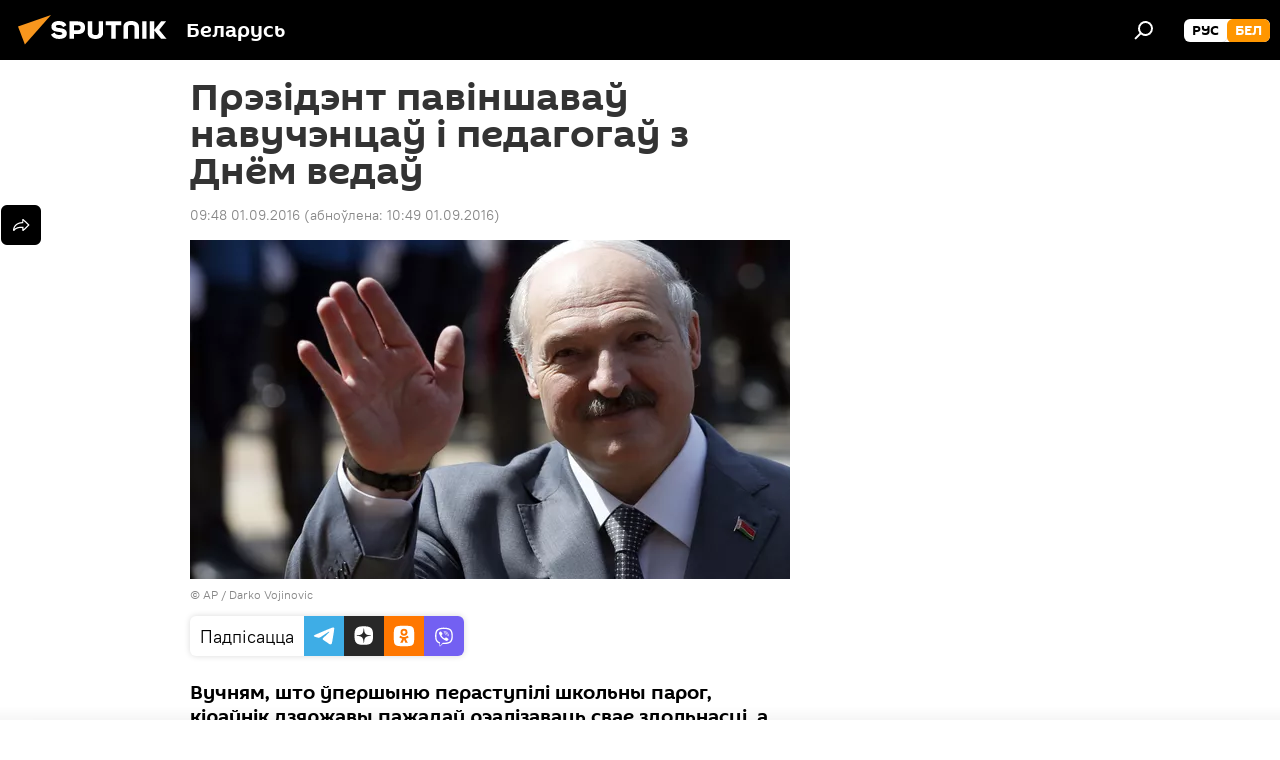

--- FILE ---
content_type: text/html; charset=utf-8
request_url: https://bel.sputnik.by/20160901/1024989606.html
body_size: 19144
content:
<!DOCTYPE html><html lang="ru" data-lang="blr" data-charset="" dir="ltr"><head prefix="og: http://ogp.me/ns# fb: http://ogp.me/ns/fb# article: http://ogp.me/ns/article#"><title>Прэзідэнт павіншаваў навучэнцаў і педагогаў з Днём ведаў - 01.09.2016, Sputnik Беларусь</title><meta name="description" content="Вучням, што ўпершыню пераступілі школьны парог, кіраўнік дзяржавы пажадаў рэалізаваць свае здольнасці, а педагогам – дапамагчы ў гэтым сваім выхаванцам. 01.09.2016, Sputnik Беларусь"><meta name="keywords" content="у беларусі, навіны , грамадства, галоўнае, белавежская пушча, аляксандр лукашэнка"><meta http-equiv="X-UA-Compatible" content="IE=edge,chrome=1"><meta http-equiv="Content-Type" content="text/html; charset=utf-8"><meta name="robots" content="index, follow, max-image-preview:large"><meta name="viewport" content="width=device-width, initial-scale=1.0, maximum-scale=1.0, user-scalable=yes"><meta name="HandheldFriendly" content="true"><meta name="MobileOptimzied" content="width"><meta name="referrer" content="always"><meta name="format-detection" content="telephone=no"><meta name="format-detection" content="address=no"><link rel="alternate" type="application/rss+xml" href="https://bel.sputnik.by/export/rss2/archive/index.xml"><link rel="canonical" href="https://bel.sputnik.by/20160901/1024989606.html"><link rel="preload" as="image" href="https://cdnn11.img.sputnik.by/img/102476/15/1024761592_0:250:3000:1947_600x0_80_0_0_5cccda3e88a9ecb71bfa5afa2b967937.jpg.webp"><link rel="preconnect" href="https://cdnn11.img.sputnik.by/images/"><link rel="dns-prefetch" href="https://cdnn11.img.sputnik.by/images/"><link rel="alternate" hreflang="ru" href="https://bel.sputnik.by/20160901/1024989606.html"><link rel="alternate" hreflang="x-default" href="https://bel.sputnik.by/20160901/1024989606.html"><link rel="apple-touch-icon" sizes="57x57" href="https://cdnn11.img.sputnik.by/i/favicon/favicon-57x57.png"><link rel="apple-touch-icon" sizes="60x60" href="https://cdnn11.img.sputnik.by/i/favicon/favicon-60x60.png"><link rel="apple-touch-icon" sizes="72x72" href="https://cdnn11.img.sputnik.by/i/favicon/favicon-72x72.png"><link rel="apple-touch-icon" sizes="76x76" href="https://cdnn11.img.sputnik.by/i/favicon/favicon-76x76.png"><link rel="apple-touch-icon" sizes="114x114" href="https://cdnn11.img.sputnik.by/i/favicon/favicon-114x114.png"><link rel="apple-touch-icon" sizes="120x120" href="https://cdnn11.img.sputnik.by/i/favicon/favicon-120x120.png"><link rel="apple-touch-icon" sizes="144x144" href="https://cdnn11.img.sputnik.by/i/favicon/favicon-144x144.png"><link rel="apple-touch-icon" sizes="152x152" href="https://cdnn11.img.sputnik.by/i/favicon/favicon-152x152.png"><link rel="apple-touch-icon" sizes="180x180" href="https://cdnn11.img.sputnik.by/i/favicon/favicon-180x180.png"><link rel="icon" type="image/png" sizes="192x192" href="https://cdnn11.img.sputnik.by/i/favicon/favicon-192x192.png"><link rel="icon" type="image/png" sizes="32x32" href="https://cdnn11.img.sputnik.by/i/favicon/favicon-32x32.png"><link rel="icon" type="image/png" sizes="96x96" href="https://cdnn11.img.sputnik.by/i/favicon/favicon-96x96.png"><link rel="icon" type="image/png" sizes="16x16" href="https://cdnn11.img.sputnik.by/i/favicon/favicon-16x16.png"><link rel="manifest" href="/project_data/manifest.json?4"><meta name="msapplication-TileColor" content="#F4F4F4"><meta name="msapplication-TileImage" content="https://cdnn11.img.sputnik.by/i/favicon/favicon-144x144.png"><meta name="theme-color" content="#F4F4F4"><link rel="shortcut icon" href="https://cdnn11.img.sputnik.by/i/favicon/favicon.ico"><meta property="fb:app_id" content="1762456267404629"><meta name="analytics:lang" content="blr"><meta name="analytics:title" content="Прэзідэнт павіншаваў навучэнцаў і педагогаў з Днём ведаў - 01.09.2016, Sputnik Беларусь"><meta name="analytics:keyw" content="country, news, society, main, geo_Belavezhskaja_pushcha, person_Aljaksandr_Lukashehnka, keyword_Adukadyjjnyja_stanovy, keyword_Sjarehdnjaja_adukacyja"><meta name="analytics:rubric" content=""><meta name="analytics:tags" content="У Беларусі, Навіны, Грамадства, Галоўнае, Белавежская пушча, Аляксандр Лукашэнка, Адукадыйныя ўстановы, Сярэдняя адукацыя"><meta name="analytics:site_domain" content="bel.sputnik.by"><meta name="analytics:article_id" content="1024989606"><meta name="analytics:url" content="https://bel.sputnik.by/20160901/1024989606.html"><meta name="analytics:p_ts" content="1472712480"><meta name="analytics:author" content="Sputnik Беларусь"><meta name="analytics:isscroll" content="0"><meta property="og:url" content="https://bel.sputnik.by/20160901/1024989606.html"><meta property="og:title" content="Прэзідэнт павіншаваў навучэнцаў і педагогаў з Днём ведаў"><meta property="og:description" content="Вучням, што ўпершыню пераступілі школьны парог, кіраўнік дзяржавы пажадаў рэалізаваць свае здольнасці, а педагогам – дапамагчы ў гэтым сваім выхаванцам."><meta property="og:type" content="article"><meta property="og:site_name" content="Sputnik Беларусь"><meta property="og:locale" content="ru_BY"><meta property="og:image" content="https://cdnn11.img.sputnik.by/img/102476/15/1024761592_0:250:3000:1947_2072x0_60_0_0_a95725feb0a70632d4a602cc70a5d429.jpg.webp"><meta name="relap-image" content="https://cdnn11.img.sputnik.by/i/logo/logo-social.png"><meta name="twitter:card" content="summary_large_image"><meta name="twitter:image" content="https://cdnn11.img.sputnik.by/img/102476/15/1024761592_0:250:3000:1947_2072x0_60_0_0_a95725feb0a70632d4a602cc70a5d429.jpg.webp"><meta property="article:published_time" content="20160901T0948+0300"><meta property="article:modified_time" content="20160901T1049+0300"><meta property="article:author" content="Sputnik Беларусь"><link rel="author" href="https://bel.sputnik.by"><meta property="article:section" content="Навіны"><meta property="article:tag" content="У Беларусі"><meta property="article:tag" content="Навіны "><meta property="article:tag" content="Грамадства"><meta property="article:tag" content="Галоўнае"><meta property="article:tag" content="Белавежская пушча"><meta property="article:tag" content="Аляксандр Лукашэнка"><meta name="relap-entity-id" content="1024989606"><link rel="preload" as="style" onload="this.onload=null;this.rel='stylesheet'" type="text/css" href="https://cdnn11.img.sputnik.by/css/libs/fonts.min.css?911eb65935"><link rel="stylesheet" type="text/css" href="https://cdnn11.img.sputnik.by/css/common.min.css?9149894256"><link rel="stylesheet" type="text/css" href="https://cdnn11.img.sputnik.by/css/article.min.css?913fe17605"><script src="https://cdnn11.img.sputnik.by/min/js/dist/head.js?9c9052ef3"></script><script data-iub-purposes="1">var _paq = _paq || []; (function() {var stackDomain = window.location.hostname.split('.').reverse();var domain = stackDomain[1] + '.' + stackDomain[0];_paq.push(['setCDNMask', new RegExp('cdn(\\w+).img.'+domain)]); _paq.push(['setSiteId', 'sputnik_by']); _paq.push(['trackPageView']); _paq.push(['enableLinkTracking']); var d=document, g=d.createElement('script'), s=d.getElementsByTagName('script')[0]; g.type='text/javascript'; g.defer=true; g.async=true; g.src='//a.sputniknews.com/js/sputnik.js'; s.parentNode.insertBefore(g,s); } )();</script><script type="text/javascript" src="https://cdnn11.img.sputnik.by/min/js/libs/banners/adfx.loader.bind.js?98d724fe2"></script><script>
                (window.yaContextCb = window.yaContextCb || []).push(() => {
                    replaceOriginalAdFoxMethods();
                    window.Ya.adfoxCode.hbCallbacks = window.Ya.adfoxCode.hbCallbacks || [];
                })
            </script><!--В <head> сайта один раз добавьте код загрузчика-->
<script>window.yaContextCb = window.yaContextCb || []</script>
<script src="https://yandex.ru/ads/system/context.js" async></script>
<script>var endlessScrollFirst = 1024989606; var endlessScrollUrl = '/services/article/infinity/'; var endlessScrollAlgorithm = ''; var endlessScrollQueue = [1039510950, 1103892235, 1103891478, 1103890922, 1103889959, 1103881927, 1103879822, 1103878693, 1103875874, 1103874374, 1103872379, 1103871787, 1103868103, 1103867687, 1103863731];</script><script>var endlessScrollFirst = 1024989606; var endlessScrollUrl = '/services/article/infinity/'; var endlessScrollAlgorithm = ''; var endlessScrollQueue = [1039510950, 1103892235, 1103891478, 1103890922, 1103889959, 1103881927, 1103879822, 1103878693, 1103875874, 1103874374, 1103872379, 1103871787, 1103868103, 1103867687, 1103863731];</script></head><body id="body" data-ab="a" data-emoji="0" class="site_by m-page-article ">
            
                <!-- Yandex.Metrika counter -->
                <script type="text/javascript" >
                (function(m,e,t,r,i,k,a){m[i]=m[i]||function(){(m[i].a=m[i].a||[]).push(arguments)};
                m[i].l=1*new Date();
                for (var j = 0; j < document.scripts.length; j++) {if (document.scripts[j].src === r) { return; }}
                k=e.createElement(t),a=e.getElementsByTagName(t)[0],k.async=1,k.src=r,a.parentNode.insertBefore(k,a)})
                (window, document, "script", "https://mc.yandex.ru/metrika/tag.js", "ym");

                ym(26338833, "init", {
                        clickmap:true,
                        trackLinks:true,
                        accurateTrackBounce:true,
                        webvisor:true
                });
                </script>
                <noscript><div><img src="https://mc.yandex.ru/watch/26338833" style="position:absolute; left:-9999px;" alt="" /></div></noscript>
                <!-- /Yandex.Metrika counter -->
            
        <div class="schema_org" itemscope="itemscope" itemtype="https://schema.org/WebSite"><meta itemprop="name" content="Sputnik Беларусь"><meta itemprop="alternateName" content="Sputnik Беларусь"><meta itemprop="description" content="Апошнія навіны Беларусі і свету чытайце сёння на беларускай мове: палітыка, эканоміка, грамадства, спорт і культура."><a itemprop="url" href="https://bel.sputnik.by" title="Sputnik Беларусь"> </a><meta itemprop="image" content="https://bel.sputnik.by/i/logo/logo.png"></div><ul class="schema_org" itemscope="itemscope" itemtype="http://schema.org/BreadcrumbList"><li itemprop="itemListElement" itemscope="itemscope" itemtype="http://schema.org/ListItem"><meta itemprop="name" content="Sputnik Беларусь"><meta itemprop="position" content="1"><meta itemprop="item" content="https://bel.sputnik.by"><a itemprop="url" href="https://bel.sputnik.by" title="Sputnik Беларусь"> </a></li><li itemprop="itemListElement" itemscope="itemscope" itemtype="http://schema.org/ListItem"><meta itemprop="name" content="Навіны"><meta itemprop="position" content="2"><meta itemprop="item" content="https://bel.sputnik.by/20160901/"><a itemprop="url" href="https://bel.sputnik.by/20160901/" title="Навіны"> </a></li><li itemprop="itemListElement" itemscope="itemscope" itemtype="http://schema.org/ListItem"><meta itemprop="name" content="Прэзідэнт павіншаваў навучэнцаў і педагогаў з Днём ведаў"><meta itemprop="position" content="3"><meta itemprop="item" content="https://bel.sputnik.by/20160901/1024989606.html"><a itemprop="url" href="https://bel.sputnik.by/20160901/1024989606.html" title="Прэзідэнт павіншаваў навучэнцаў і педагогаў з Днём ведаў"> </a></li></ul><div class="container"><div class="banner m-before-header m-article-desktop" data-position="article_desktop_header" data-infinity="1"><aside class="banner__content"><iframe class="relap-runtime-iframe" style="position:absolute;top:-9999px;left:-9999px;visibility:hidden;" srcdoc="<script src='https://relap.io/v7/relap.js' data-relap-token='HvaPHeJmpVila25r'></script>"></iframe>


<!--AdFox START-->
<!--riaru-->
<!--Площадка: sputnik.by / * / *-->
<!--Тип баннера: 100%x-->
<!--Расположение: 21223_n-bn23-х120-desk-->
<div id="adfox_article_desk100_120-1_1"></div>
<script>
    window.yaContextCb.push(()=>{
    window.Ya.adfoxCode.create({
        ownerId: 249922,
        containerId: 'adfox_article_desk100_120-1_1',
        params: {
            pp: 'bpyn',
            ps: 'ckaq',
            p2: 'fluh',
            puid1: '',
            puid2: '',
            puid3: '',
            puid4: 'country:news:society:main:geo_Belavezhskaja_pushcha:person_Aljaksandr_Lukashehnka:keyword_Adukadyjjnyja_stanovy:keyword_Sjarehdnjaja_adukacyja'
            }
        })
    })
</script></aside></div><div class="banner m-before-header m-article-mobile" data-position="article_mobile_header" data-infinity="1"><aside class="banner__content"><!--AdFox START-->
<!--riaru-->
<!--Площадка: sputnik.by / * / *-->
<!--Тип баннера: 100%x-->
<!--Расположение: 21228_n-bn28-х100-mob-->
<div id="adfox_article_mob-1-100-300_1"></div>
<script>
    window.yaContextCb.push(()=>{
    window.Ya.adfoxCode.create({
        ownerId: 249922,
        containerId: 'adfox_article_mob-1-100-300_1',
        params: {
            pp: 'bpyp',
            ps: 'ckaq',
            p2: 'fluh',
            puid1: '',
            puid2: '',
            puid3: '',
            puid4: 'country:news:society:main:geo_Belavezhskaja_pushcha:person_Aljaksandr_Lukashehnka:keyword_Adukadyjjnyja_stanovy:keyword_Sjarehdnjaja_adukacyja'
            }
        })
    })
</script></aside></div></div><div class="page" id="page"><div id="alerts"><script type="text/template" id="alertAfterRegisterTemplate">
                    
                        <div class="auth-alert m-hidden" id="alertAfterRegister">
                            <div class="auth-alert__text">
                                <%- data.success_title %> <br />
                                <%- data.success_email_1 %>
                                <span class="m-email"></span>
                                <%- data.success_email_2 %>
                            </div>
                            <div class="auth-alert__btn">
                                <button class="form__btn m-min m-black confirmEmail">
                                    <%- data.send %>
                                </button>
                            </div>
                        </div>
                    
                </script><script type="text/template" id="alertAfterRegisterNotifyTemplate">
                    
                        <div class="auth-alert" id="alertAfterRegisterNotify">
                            <div class="auth-alert__text">
                                <%- data.golink_1 %>
                                <span class="m-email">
                                    <%- user.mail %>
                                </span>
                                <%- data.golink_2 %>
                            </div>
                            <% if (user.registerConfirmCount <= 2 ) {%>
                                <div class="auth-alert__btn">
                                    <button class="form__btn m-min m-black confirmEmail">
                                        <%- data.send %>
                                    </button>
                                </div>
                            <% } %>
                        </div>
                    
                </script></div><div class="anchor" id="anchor"><div class="header " id="header"><div class="m-relative"><div class="container m-header"><div class="header__wrap"><div class="header__name"><div class="header__logo"><a href="/" title="Sputnik Беларусь"><svg xmlns="http://www.w3.org/2000/svg" width="176" height="44" viewBox="0 0 176 44" fill="none"><path class="chunk_1" fill-rule="evenodd" clip-rule="evenodd" d="M45.8073 18.3817C45.8073 19.5397 47.1661 19.8409 49.3281 20.0417C54.1074 20.4946 56.8251 21.9539 56.8461 25.3743C56.8461 28.7457 54.2802 30.9568 48.9989 30.9568C44.773 30.9568 42.1067 29.1496 41 26.5814L44.4695 24.5688C45.3754 25.9277 46.5334 27.0343 49.4005 27.0343C51.3127 27.0343 52.319 26.4296 52.319 25.5751C52.319 24.5665 51.6139 24.2163 48.3942 23.866C43.7037 23.3617 41.3899 22.0029 41.3899 18.5824C41.3899 15.9675 43.3511 13 48.9359 13C52.9611 13 55.6274 14.8095 56.4305 17.1746L53.1105 19.1358C53.0877 19.1012 53.0646 19.0657 53.041 19.0295C52.4828 18.1733 51.6672 16.9224 48.6744 16.9224C46.914 16.9224 45.8073 17.4758 45.8073 18.3817ZM67.4834 13.3526H59.5918V30.707H64.0279V26.0794H67.4484C72.1179 26.0794 75.0948 24.319 75.0948 19.6401C75.0854 15.3138 72.6199 13.3526 67.4834 13.3526ZM67.4834 22.206H64.0186V17.226H67.4834C69.8975 17.226 70.654 18.0291 70.654 19.6891C70.6587 21.6527 69.6524 22.206 67.4834 22.206ZM88.6994 24.7206C88.6994 26.2289 87.4924 27.0857 85.3794 27.0857C83.3178 27.0857 82.1597 26.2289 82.1597 24.7206V13.3526H77.7236V25.0264C77.7236 28.6477 80.7425 30.9615 85.4704 30.9615C89.9999 30.9615 93.1168 28.8601 93.1168 25.0264V13.3526H88.6808L88.6994 24.7206ZM136.583 13.3526H132.159V30.7023H136.583V13.3526ZM156.097 13.3526L149.215 21.9235L156.45 30.707H151.066L144.276 22.4559V30.707H139.85V13.3526H144.276V21.8021L151.066 13.3526H156.097ZM95.6874 17.226H101.221V30.707H105.648V17.226H111.181V13.3526H95.6874V17.226ZM113.49 18.7342C113.49 15.2134 116.458 13 121.085 13C125.715 13 128.888 15.0616 128.902 18.7342V30.707H124.466V18.935C124.466 17.6789 123.259 16.8734 121.146 16.8734C119.094 16.8734 117.926 17.6789 117.926 18.935V30.707H113.49V18.7342Z" fill="white"></path><path class="chunk_2" d="M41 7L14.8979 36.5862L8 18.431L41 7Z" fill="#F8961D"></path></svg></a></div><div class="header__project"><span class="header__project-title">Беларусь</span></div></div><div class="header__controls" data-nosnippet=""><div class="share m-header" data-id="1024989606" data-url="https://bel.sputnik.by/20160901/1024989606.html" data-title="Прэзідэнт павіншаваў навучэнцаў і педагогаў з Днём ведаў"></div><div class="header__menu"><span class="header__menu-item" data-modal-open="search"><svg class="svg-icon"><use xmlns:xlink="http://www.w3.org/1999/xlink" xlink:href="/i/sprites/package/inline.svg?63#search"></use></svg></span></div><div class="switcher m-double"><div class="switcher__label"><span class="switcher__title">бел</span><span class="switcher__icon"><svg class="svg-icon"><use xmlns:xlink="http://www.w3.org/1999/xlink" xlink:href="/i/sprites/package/inline.svg?63#arrowDown"></use></svg></span></div><div class="switcher__dropdown"><div translate="no" class="notranslate"><div class="switcher__list"><a href="https://sputnik.by/" class="switcher__link"><span class="switcher__project">Sputnik Беларусь</span><span class="switcher__abbr" data-abbr="рус">рус</span></a><a href="https://bel.sputnik.by/" class="switcher__link m-selected"><span class="switcher__project">Sputnik Беларусь (бел.яз.)</span><span class="switcher__abbr" data-abbr="бел">бел</span><i class="switcher__accept"><svg class="svg-icon"><use xmlns:xlink="http://www.w3.org/1999/xlink" xlink:href="/i/sprites/package/inline.svg?63#ok"></use></svg></i></a></div></div></div></div></div></div></div></div></div></div><script>var GLOBAL = GLOBAL || {}; GLOBAL.translate = {}; GLOBAL.rtl = 0; GLOBAL.lang = "blr"; GLOBAL.design = "by"; GLOBAL.charset = ""; GLOBAL.project = "sputnik_by"; GLOBAL.htmlCache = 1; GLOBAL.translate.search = {}; GLOBAL.translate.search.notFound = "Нічога не знойдзена"; GLOBAL.translate.search.stringLenght = "Увядзіце больш літар для пошука"; GLOBAL.www = "https://bel.sputnik.by"; GLOBAL.seo = {}; GLOBAL.seo.title = ""; GLOBAL.seo.keywords = ""; GLOBAL.seo.description = ""; GLOBAL.sock = {}; GLOBAL.sock.server = "https://cm.sputniknews.com/chat"; GLOBAL.sock.lang = "blr"; GLOBAL.sock.project = "sputnik_by"; GLOBAL.social = {}; GLOBAL.social.fbID = "1762456267404629"; GLOBAL.share = [ { name: 'telegram', mobile: false },{ name: 'odnoklassniki', mobile: false },{ name: 'viber', mobile: false },{ name: 'twitter', mobile: false },{ name: 'whatsapp', mobile: false },{ name: 'messenger', mobile: true } ]; GLOBAL.csrf_token = ''; GLOBAL.search = {}; GLOBAL.auth = {}; GLOBAL.auth.status = 'error'; GLOBAL.auth.provider = ''; GLOBAL.auth.twitter = '/id/twitter/request/'; GLOBAL.auth.facebook = '/id/facebook/request/'; GLOBAL.auth.vkontakte = '/id/vkontakte/request/'; GLOBAL.auth.google = '/id/google/request/'; GLOBAL.auth.ok = '/id/ok/request/'; GLOBAL.auth.apple = '/id/apple/request/'; GLOBAL.auth.moderator = ''; GLOBAL.user = {}; GLOBAL.user.id = ""; GLOBAL.user.emailActive = ""; GLOBAL.user.registerConfirmCount = 0; GLOBAL.article = GLOBAL.article || {}; GLOBAL.article.id = 1024989606; GLOBAL.article.chat_expired = !!1; GLOBAL.chat = GLOBAL.chat || {}; GLOBAL.chat.show = !!1; GLOBAL.locale = {"convertDate":{"yesterday":"\u0432\u0447\u0435\u0440\u0430","hours":{"nominative":"%{s} \u043c\u0438\u043d\u0443\u0442\u0443 \u043d\u0430\u0437\u0430\u0434","genitive":"%{s} \u043c\u0438\u043d\u0443\u0442\u044b \u043d\u0430\u0437\u0430\u0434"},"minutes":{"nominative":"%{s} \u0447\u0430\u0441 \u043d\u0430\u0437\u0430\u0434","genitive":"%{s} \u0447\u0430\u0441\u0430 \u043d\u0430\u0437\u0430\u0434"}},"js_templates":{"unread":"\u041d\u0435\u043f\u0440\u043e\u0447\u0438\u0442\u0430\u043d\u043d\u044b\u0435","you":"\u0412\u044b","author":"\u0430\u0432\u0442\u043e\u0440","report":"\u041f\u043e\u0436\u0430\u043b\u043e\u0432\u0430\u0442\u044c\u0441\u044f","reply":"\u041e\u0442\u0432\u0435\u0442\u0438\u0442\u044c","block":"\u0417\u0430\u0431\u043b\u043e\u043a\u0438\u0440\u043e\u0432\u0430\u0442\u044c","remove":"\u0423\u0434\u0430\u043b\u0438\u0442\u044c","closeall":"\u0417\u0430\u043a\u0440\u044b\u0442\u044c \u0432\u0441\u0435","notifications":"Notificaciones","disable_twelve":"\u041e\u0442\u043a\u043b\u044e\u0447\u0438\u0442\u044c \u043d\u0430 12 \u0447\u0430\u0441\u043e\u0432","new_message":"\u041d\u043e\u0432\u043e\u0435 \u0441\u043e\u043e\u0431\u0449\u0435\u043d\u0438\u0435 \u043e\u0442sputniknews.ru","acc_block":"\u0412\u0430\u0448 \u0430\u043a\u043a\u0430\u0443\u043d\u0442 \u0437\u0430\u0431\u043b\u043e\u043a\u0438\u0440\u043e\u0432\u0430\u043d \u0430\u0434\u043c\u0438\u043d\u0438\u0441\u0442\u0440\u0430\u0442\u043e\u0440\u043e\u043c \u0441\u0430\u0439\u0442\u0430","acc_unblock":"\u0412\u0430\u0448 \u0430\u043a\u043a\u0430\u0443\u043d\u0442 \u0440\u0430\u0437\u0431\u043b\u043e\u043a\u0438\u0440\u043e\u0432\u0430\u043d \u0430\u0434\u043c\u0438\u043d\u0438\u0441\u0442\u0440\u0430\u0442\u043e\u0440\u043e\u043c \u0441\u0430\u0439\u0442\u0430","you_subscribe_1":"\u0412\u044b \u043f\u043e\u0434\u043f\u0438\u0441\u0430\u043d\u044b \u043d\u0430 \u0442\u0435\u043c\u0443 ","you_subscribe_2":"\u0423\u043f\u0440\u0430\u0432\u043b\u044f\u0442\u044c \u0441\u0432\u043e\u0438\u043c\u0438 \u043f\u043e\u0434\u043f\u0438\u0441\u043a\u0430\u043c\u0438 \u0432\u044b \u043c\u043e\u0436\u0435\u0442\u0435 \u0432 \u043b\u0438\u0447\u043d\u043e\u043c \u043a\u0430\u0431\u0438\u043d\u0435\u0442\u0435","you_received_warning_1":"\u0412\u044b \u043f\u043e\u043b\u0443\u0447\u0438\u043b\u0438 ","you_received_warning_2":" \u043f\u0440\u0435\u0434\u0443\u043f\u0440\u0435\u0436\u0434\u0435\u043d\u0438\u0435. \u0423\u0432\u0430\u0436\u0430\u0439\u0442\u0435 \u0434\u0440\u0443\u0433\u0438\u0445 \u0443\u0447\u0430\u0441\u0442\u043d\u0438\u043a\u043e\u0432 \u0438 \u043d\u0435 \u043d\u0430\u0440\u0443\u0448\u0430\u0439\u0442\u0435 \u043f\u0440\u0430\u0432\u0438\u043b\u0430 \u043a\u043e\u043c\u043c\u0435\u043d\u0442\u0438\u0440\u043e\u0432\u0430\u043d\u0438\u044f. \u041f\u043e\u0441\u043b\u0435 \u0442\u0440\u0435\u0442\u044c\u0435\u0433\u043e \u043d\u0430\u0440\u0443\u0448\u0435\u043d\u0438\u044f \u0432\u044b \u0431\u0443\u0434\u0435\u0442\u0435 \u0437\u0430\u0431\u043b\u043e\u043a\u0438\u0440\u043e\u0432\u0430\u043d\u044b \u043d\u0430 12 \u0447\u0430\u0441\u043e\u0432.","block_time":"\u0421\u0440\u043e\u043a \u0431\u043b\u043e\u043a\u0438\u0440\u043e\u0432\u043a\u0438: ","hours":" \u0447\u0430\u0441\u043e\u0432","forever":"\u043d\u0430\u0432\u0441\u0435\u0433\u0434\u0430","feedback":"\u0421\u0432\u044f\u0437\u0430\u0442\u044c\u0441\u044f","my_subscriptions":"\u041c\u043e\u0438 \u043f\u043e\u0434\u043f\u0438\u0441\u043a\u0438","rules":"\u041f\u0440\u0430\u0432\u0438\u043b\u0430 \u043a\u043e\u043c\u043c\u0435\u043d\u0442\u0438\u0440\u043e\u0432\u0430\u043d\u0438\u044f \u043c\u0430\u0442\u0435\u0440\u0438\u0430\u043b\u043e\u0432","chat":"\u0427\u0430\u0442: ","chat_new_messages":"\u041d\u043e\u0432\u044b\u0435 \u0441\u043e\u043e\u0431\u0449\u0435\u043d\u0438\u044f \u0432 \u0447\u0430\u0442\u0435","chat_moder_remove_1":"\u0412\u0430\u0448\u0435 \u0441\u043e\u043e\u0431\u0449\u0435\u043d\u0438\u0435 ","chat_moder_remove_2":" \u0431\u044b\u043b\u043e \u0443\u0434\u0430\u043b\u0435\u043d\u043e \u0430\u0434\u043c\u0438\u043d\u0438\u0441\u0442\u0440\u0430\u0442\u043e\u0440\u043e\u043c","chat_close_time_1":"\u0412 \u0447\u0430\u0442\u0435 \u043d\u0438\u043a\u0442\u043e \u043d\u0435 \u043f\u0438\u0441\u0430\u043b \u0431\u043e\u043b\u044c\u0448\u0435 12 \u0447\u0430\u0441\u043e\u0432, \u043e\u043d \u0437\u0430\u043a\u0440\u043e\u0435\u0442\u0441\u044f \u0447\u0435\u0440\u0435\u0437 ","chat_close_time_2":" \u0447\u0430\u0441\u043e\u0432","chat_new_emoji_1":"\u041d\u043e\u0432\u044b\u0435 \u0440\u0435\u0430\u043a\u0446\u0438\u0438 ","chat_new_emoji_2":" \u0432\u0430\u0448\u0435\u043c\u0443 \u0441\u043e\u043e\u0431\u0449\u0435\u043d\u0438\u044e ","chat_message_reply_1":"\u041d\u0430 \u0432\u0430\u0448 \u043a\u043e\u043c\u043c\u0435\u043d\u0442\u0430\u0440\u0438\u0439 ","chat_message_reply_2":" \u043e\u0442\u0432\u0435\u0442\u0438\u043b \u043f\u043e\u043b\u044c\u0437\u043e\u0432\u0430\u0442\u0435\u043b\u044c ","emoji_1":"\u041f\u0430\u0434\u0430\u0431\u0430\u0435\u0446\u0446\u0430","emoji_2":"\u0425\u0430-\u0445\u0430","emoji_3":"\u0414\u0437\u0456\u045e\u043d\u0430","emoji_4":"\u0421\u0443\u043c\u043d\u0430","emoji_5":"\u0410\u0431\u0443\u0440\u0430\u043b\u044c\u043d\u0430","emoji_6":"\u041d\u0435 \u043f\u0430\u0434\u0430\u0431\u0430\u0435\u0446\u0446\u0430","site_subscribe_podcast":{"success":"\u0421\u043f\u0430\u0441\u0438\u0431\u043e, \u0432\u044b \u043f\u043e\u0434\u043f\u0438\u0441\u0430\u043d\u044b \u043d\u0430 \u0440\u0430\u0441\u0441\u044b\u043b\u043a\u0443! \u041d\u0430\u0441\u0442\u0440\u043e\u0438\u0442\u044c \u0438\u043b\u0438 \u043e\u0442\u043c\u0435\u043d\u0438\u0442\u044c \u043f\u043e\u0434\u043f\u0438\u0441\u043a\u0443 \u043c\u043e\u0436\u043d\u043e \u0432 \u043b\u0438\u0447\u043d\u043e\u043c \u043a\u0430\u0431\u0438\u043d\u0435\u0442\u0435","subscribed":"\u0412\u044b \u0443\u0436\u0435 \u043f\u043e\u0434\u043f\u0438\u0441\u0430\u043d\u044b \u043d\u0430 \u044d\u0442\u0443 \u0440\u0430\u0441\u0441\u044b\u043b\u043a\u0443","error":"\u041f\u0440\u043e\u0438\u0437\u043e\u0448\u043b\u0430 \u043d\u0435\u043f\u0440\u0435\u0434\u0432\u0438\u0434\u0435\u043d\u043d\u0430\u044f \u043e\u0448\u0438\u0431\u043a\u0430. \u041f\u043e\u0436\u0430\u043b\u0443\u0439\u0441\u0442\u0430, \u043f\u043e\u0432\u0442\u043e\u0440\u0438\u0442\u0435 \u043f\u043e\u043f\u044b\u0442\u043a\u0443 \u043f\u043e\u0437\u0436\u0435"}},"smartcaptcha":{"site_key":"ysc1_Zf0zfLRI3tRHYHJpbX6EjjBcG1AhG9LV0dmZQfJu8ba04c1b"}}; GLOBAL = {...GLOBAL, ...{"subscribe":{"email":"\u0410\u0434\u0440\u0430\u0441 \u0432\u0430\u0448\u0430\u0439 \u043f\u043e\u0448\u0442\u044b","button":"\u041f\u0430\u0434\u043f\u0456\u0441\u0430\u0446\u0446\u0430","send":"\u0414\u0437\u044f\u043a\u0443\u0439, \u0432\u0430\u043c \u0430\u0434\u043f\u0440\u0430\u045e\u043b\u0435\u043d\u044b \u043b\u0456\u0441\u0442 \u0441\u0430 \u0441\u043f\u0430\u0441\u044b\u043b\u043a\u0430\u0439 \u0434\u043b\u044f \u043f\u0430\u0446\u0432\u0435\u0440\u0434\u0436\u0430\u043d\u043d\u044f \u043f\u0430\u0434\u043f\u0456\u0441\u043a\u0456","subscribe":"\u0414\u0437\u044f\u043a\u0443\u0439, \u0432\u044b \u043f\u0430\u0434\u043f\u0456\u0441\u0430\u043d\u044b \u043d\u0430 \u0440\u0430\u0441\u0441\u044b\u043b\u043a\u0443! \u0417\u0440\u0430\u0431\u0456\u0446\u044c \u0430\u0431\u043e \u0430\u0434\u043c\u044f\u043d\u0456\u0446\u044c \u043f\u0430\u0434\u043f\u0456\u0441\u043a\u0443 \u043c\u043e\u0436\u043d\u0430 \u045e \u0430\u0441\u0430\u0431\u0456\u0441\u0442\u044b\u043c \u043a\u0430\u0431\u0456\u043d\u0435\u0446\u0435","confirm":"\u0412\u044b \u045e\u0436\u043e \u043f\u0430\u0434\u043f\u0456\u0441\u0430\u043d\u044b \u043d\u0430 \u0433\u044d\u0442\u0443\u044e \u0440\u0430\u0441\u0441\u044b\u043b\u043a\u0443","registration":{"@attributes":{"button":"\u0417\u0430\u0440\u0435\u0433\u0438\u0441\u0442\u0440\u0438\u0440\u043e\u0432\u0430\u0442\u044c\u0441\u044f"}},"social":{"@attributes":{"count":"11"},"comment":[{},{}],"item":[{"@attributes":{"type":"yt","title":"YouTube"}},{"@attributes":{"type":"sc","title":"SoundCloud"}},{"@attributes":{"type":"ok","title":"odnoklassniki"}},{"@attributes":{"type":"tw","title":"twitter"}},{"@attributes":{"type":"tam","title":"tamtam"}},{"@attributes":{"type":"vk","title":"vkontakte"}},{"@attributes":{"type":"tg","title":"telegram"}},{"@attributes":{"type":"yd","title":"yandex dzen"}},{"@attributes":{"type":"vb","title":"viber"}}]}}}}; GLOBAL.js = {}; GLOBAL.js.videoplayer = "https://cdnn11.img.sputnik.by/min/js/dist/videoplayer.js?9651130d6"; GLOBAL.userpic = "/userpic/"; GLOBAL.gmt = ""; GLOBAL.tz = "+0300"; GLOBAL.projectList = [ { title: 'Міжнародны', country: [ { title: 'Англійскі', url: 'https://sputnikglobe.com', flag: 'flags-INT', lang: 'International', lang2: 'English' }, ] }, { title: 'Бліжні Усход', country: [ { title: 'Арабскі', url: 'https://sarabic.ae/', flag: 'flags-INT', lang: 'Sputnik عربي', lang2: 'Arabic' }, { title: 'Турэцкі', url: 'https://anlatilaninotesi.com.tr/', flag: 'flags-TUR', lang: 'Türkiye', lang2: 'Türkçe' }, { title: 'Фарсі', url: 'https://spnfa.ir/', flag: 'flags-INT', lang: 'Sputnik ایران', lang2: 'Persian' }, { title: 'Дары', url: 'https://sputnik.af/', flag: 'flags-INT', lang: 'Sputnik افغانستان', lang2: 'Dari' }, ] }, { title: 'Лацінская Амерыка', country: [ { title: 'Іспанскі', url: 'https://noticiaslatam.lat/', flag: 'flags-INT', lang: 'Mundo', lang2: 'Español' }, { title: 'Партугальскі', url: 'https://noticiabrasil.net.br/', flag: 'flags-BRA', lang: 'Brasil', lang2: 'Português' }, ] }, { title: 'Паўднёвая Азія', country: [ { title: 'Хіндзі', url: 'https://hindi.sputniknews.in', flag: 'flags-IND', lang: 'भारत', lang2: 'हिंदी' }, { title: 'Англійскі', url: 'https://sputniknews.in', flag: 'flags-IND', lang: 'India', lang2: 'English' }, ] }, { title: 'Усходняя і Паўднёва-Усходняя Азія', country: [ { title: 'В\'етнамскі', url: 'https://kevesko.vn/', flag: 'flags-VNM', lang: 'Việt Nam', lang2: 'Tiếng Việt' }, { title: 'Японскі', url: 'https://sputniknews.jp/', flag: 'flags-JPN', lang: '日本', lang2: '日本語' }, { title: 'Кітайскі', url: 'https://sputniknews.cn/', flag: 'flags-CHN', lang: '中国', lang2: '中文' }, ] }, { title: 'Цэнтральная Азія', country: [ { title: 'Казахскі', url: 'https://sputnik.kz/', flag: 'flags-KAZ', lang: 'Қазақстан', lang2: 'Қазақ тілі' }, { title: 'Кіргізскі', url: 'https://sputnik.kg/', flag: 'flags-KGZ', lang: 'Кыргызстан', lang2: 'Кыргызча' }, { title: 'Узбекскі', url: 'https://oz.sputniknews.uz/', flag: 'flags-UZB', lang: 'Oʻzbekiston', lang2: 'Ўзбекча' }, { title: 'Таджыкскі', url: 'https://sputnik.tj/', flag: 'flags-TJK', lang: 'Тоҷикистон', lang2: 'Тоҷикӣ' }, ] }, { title: 'Афрыка', country: [ { title: 'Французскі', url: 'https://fr.sputniknews.africa/', flag: 'flags-INT', lang: 'Afrique', lang2: 'Français' }, { title: 'Англійскі', url: 'https://en.sputniknews.africa', flag: 'flags-INT', lang: 'Africa', lang2: 'English' }, ] }, { title: 'Закаўказзе', country: [ { title: 'Армянскі', url: 'https://arm.sputniknews.ru/', flag: 'flags-ARM', lang: 'Արմենիա', lang2: 'Հայերեն' }, { title: 'Абхазскі', url: 'https://sputnik-abkhazia.info/', flag: 'flags-ABH', lang: 'Аҧсны', lang2: 'Аҧсышәала' }, { title: 'Асецінскі', url: 'https://sputnik-ossetia.com/', flag: 'flags-OST', lang: 'Хуссар Ирыстон', lang2: 'Иронау' }, { title: 'Грузінскі', url: 'https://sputnik-georgia.com/', flag: 'flags-GEO', lang: 'საქართველო', lang2: 'ქართული' }, { title: 'Азербайджанскі', url: 'https://sputnik.az/', flag: 'flags-AZE', lang: 'Azərbaycan', lang2: 'Аzərbaycanca' }, ] }, { title: 'Еўропа', country: [ { title: 'Сербскі', url: 'https://sputnikportal.rs/', flag: 'flags-SRB', lang: 'Србиjа', lang2: 'Српски' }, { title: 'Рускі', url: 'https://lv.sputniknews.ru/', flag: 'flags-LVA', lang: 'Latvija', lang2: 'Русский' }, { title: 'Рускі', url: 'https://lt.sputniknews.ru/', flag: 'flags-LTU', lang: 'Lietuva', lang2: 'Русский' }, { title: 'Малдаўскі', url: 'https://md.sputniknews.com/', flag: 'flags-MDA', lang: 'Moldova', lang2: 'Moldovenească' }, { title: 'Беларускі', url: 'https://bel.sputnik.by/', flag: 'flags-BLR', lang: 'Беларусь', lang2: 'Беларускi' } ] }, ];</script><div class="wrapper" id="endless" data-infinity-max-count="2"><div class="endless__item " data-infinity="1" data-supertag="0" data-remove-fat="0" data-advertisement-project="0" data-remove-advertisement="0" data-id="1024989606" data-date="20160901" data-endless="1" data-domain="bel.sputnik.by" data-project="sputnik_by" data-url="/20160901/1024989606.html" data-full-url="https://bel.sputnik.by/20160901/1024989606.html" data-title="Прэзідэнт павіншаваў навучэнцаў і педагогаў з Днём ведаў" data-published="2016-09-01T09:48+0300" data-text-length="0" data-keywords="у беларусі, навіны , грамадства, галоўнае, белавежская пушча, аляксандр лукашэнка" data-author="Sputnik Беларусь" data-analytics-keyw="country, news, society, main, geo_Belavezhskaja_pushcha, person_Aljaksandr_Lukashehnka" data-analytics-rubric="" data-analytics-tags="У Беларусі, Навіны, Грамадства, Галоўнае, Белавежская пушча, Аляксандр Лукашэнка, Адукадыйныя ўстановы, Сярэдняя адукацыя" data-article-show="" data-chat-expired="" data-pts="1472712480" data-article-type="article" data-is-scroll="1" data-head-title="Прэзідэнт павіншаваў навучэнцаў і педагогаў з Днём ведаў - Sputnik Беларусь, 01.09.2016"><div class="container m-content"><div class="layout"><div class="article "><div class="article__meta" itemscope="" itemtype="https://schema.org/Article"><div itemprop="mainEntityOfPage">https://bel.sputnik.by/20160901/1024989606.html</div><a itemprop="url" href="https://bel.sputnik.by/20160901/1024989606.html" title="Прэзідэнт павіншаваў навучэнцаў і педагогаў з Днём ведаў"></a><div itemprop="headline">Прэзідэнт павіншаваў навучэнцаў і педагогаў з Днём ведаў</div><div itemprop="name">Прэзідэнт павіншаваў навучэнцаў і педагогаў з Днём ведаў</div><div itemprop="alternateName">Sputnik Беларусь</div><div itemprop="description">Вучням, што ўпершыню пераступілі школьны парог, кіраўнік дзяржавы пажадаў рэалізаваць свае здольнасці, а педагогам – дапамагчы ў гэтым сваім выхаванцам. 01.09.2016, Sputnik Беларусь</div><div itemprop="datePublished">2016-09-01T09:48+0300</div><div itemprop="dateCreated">2016-09-01T09:48+0300</div><div itemprop="dateModified">2016-09-01T10:49+0300</div><div itemprop="associatedMedia">https://cdnn11.img.sputnik.by/img/102476/15/1024761592_0:250:3000:1947_1920x0_80_0_0_0519f1744156fdfbc05f0cb2cda6cbe5.jpg.webp</div><div itemprop="contentLocation">белавежская пушча</div><div itemprop="copyrightHolder" itemscope="" itemtype="http://schema.org/Organization"><div itemprop="name">Sputnik Беларусь</div><a itemprop="url" href="https://bel.sputnik.by" title="Sputnik Беларусь"> </a><div itemprop="email">media@sputniknews.com</div><div itemprop="telephone">+74956456601</div><div itemprop="legalName">MIA „Rossiya Segodnya“</div><a itemprop="sameAs" href="https://telegram.me/sputnikby"> </a><a itemprop="sameAs" href="https://vk.ru/club103567148"> </a><a itemprop="sameAs" href="https://ok.ru/group/53622940434687"> </a><a itemprop="sameAs" href="https://invite.viber.com/?g2=AQAgC22tCf73k1CDhU8mfNEXfyftEa%2BH6djhcdwqGbSujgpD5ffgUikNiDf2%2Fira"> </a><div itemprop="logo" itemscope="" itemtype="https://schema.org/ImageObject"><a itemprop="url" href="https://bel.sputnik.by/i/logo/logo.png" title="Sputnik Беларусь"> </a><a itemprop="contentUrl" href="https://bel.sputnik.by/i/logo/logo.png" title="Sputnik Беларусь"> </a><div itemprop="width">252</div><div itemprop="height">60</div></div></div><div itemprop="copyrightYear">2016</div><div itemprop="creator" itemscope="" itemtype="http://schema.org/Organization"><div itemprop="name">Sputnik Беларусь</div><a itemprop="url" href="https://bel.sputnik.by" title="Sputnik Беларусь"> </a><div itemprop="email">media@sputniknews.com</div><div itemprop="telephone">+74956456601</div><div itemprop="legalName">MIA „Rossiya Segodnya“</div><a itemprop="sameAs" href="https://telegram.me/sputnikby"> </a><a itemprop="sameAs" href="https://vk.ru/club103567148"> </a><a itemprop="sameAs" href="https://ok.ru/group/53622940434687"> </a><a itemprop="sameAs" href="https://invite.viber.com/?g2=AQAgC22tCf73k1CDhU8mfNEXfyftEa%2BH6djhcdwqGbSujgpD5ffgUikNiDf2%2Fira"> </a><div itemprop="logo" itemscope="" itemtype="https://schema.org/ImageObject"><a itemprop="url" href="https://bel.sputnik.by/i/logo/logo.png" title="Sputnik Беларусь"> </a><a itemprop="contentUrl" href="https://bel.sputnik.by/i/logo/logo.png" title="Sputnik Беларусь"> </a><div itemprop="width">252</div><div itemprop="height">60</div></div></div><div itemprop="genre">Навіны</div><div itemprop="inLanguage">ru_BY</div><div itemprop="sourceOrganization" itemscope="" itemtype="http://schema.org/Organization"><div itemprop="name">Sputnik Беларусь</div><a itemprop="url" href="https://bel.sputnik.by" title="Sputnik Беларусь"> </a><div itemprop="email">media@sputniknews.com</div><div itemprop="telephone">+74956456601</div><div itemprop="legalName">MIA „Rossiya Segodnya“</div><a itemprop="sameAs" href="https://telegram.me/sputnikby"> </a><a itemprop="sameAs" href="https://vk.ru/club103567148"> </a><a itemprop="sameAs" href="https://ok.ru/group/53622940434687"> </a><a itemprop="sameAs" href="https://invite.viber.com/?g2=AQAgC22tCf73k1CDhU8mfNEXfyftEa%2BH6djhcdwqGbSujgpD5ffgUikNiDf2%2Fira"> </a><div itemprop="logo" itemscope="" itemtype="https://schema.org/ImageObject"><a itemprop="url" href="https://bel.sputnik.by/i/logo/logo.png" title="Sputnik Беларусь"> </a><a itemprop="contentUrl" href="https://bel.sputnik.by/i/logo/logo.png" title="Sputnik Беларусь"> </a><div itemprop="width">252</div><div itemprop="height">60</div></div></div><div itemprop="image" itemscope="" itemtype="https://schema.org/ImageObject"><a itemprop="url" href="https://cdnn11.img.sputnik.by/img/102476/15/1024761592_0:250:3000:1947_1920x0_80_0_0_0519f1744156fdfbc05f0cb2cda6cbe5.jpg.webp" title="Президент Беларуси Александр Лукашенко"></a><a itemprop="contentUrl" href="https://cdnn11.img.sputnik.by/img/102476/15/1024761592_0:250:3000:1947_1920x0_80_0_0_0519f1744156fdfbc05f0cb2cda6cbe5.jpg.webp" title="Президент Беларуси Александр Лукашенко"></a><div itemprop="width">1920</div><div itemprop="height">1080</div><div itemprop="representativeOfPage">true</div></div><a itemprop="thumbnailUrl" href="https://cdnn11.img.sputnik.by/img/102476/15/1024761592_0:250:3000:1947_1920x0_80_0_0_0519f1744156fdfbc05f0cb2cda6cbe5.jpg.webp"></a><div itemprop="image" itemscope="" itemtype="https://schema.org/ImageObject"><a itemprop="url" href="https://cdnn11.img.sputnik.by/img/102476/15/1024761592_0:156:3000:2041_1920x0_80_0_0_40781010e10178072af1c4d5fc230f33.jpg.webp" title="Президент Беларуси Александр Лукашенко"></a><a itemprop="contentUrl" href="https://cdnn11.img.sputnik.by/img/102476/15/1024761592_0:156:3000:2041_1920x0_80_0_0_40781010e10178072af1c4d5fc230f33.jpg.webp" title="Президент Беларуси Александр Лукашенко"></a><div itemprop="width">1920</div><div itemprop="height">1440</div><div itemprop="representativeOfPage">true</div></div><a itemprop="thumbnailUrl" href="https://cdnn11.img.sputnik.by/img/102476/15/1024761592_0:156:3000:2041_1920x0_80_0_0_40781010e10178072af1c4d5fc230f33.jpg.webp">https://cdnn11.img.sputnik.by/img/102476/15/1024761592_0:156:3000:2041_1920x0_80_0_0_40781010e10178072af1c4d5fc230f33.jpg.webp</a><div itemprop="image" itemscope="" itemtype="https://schema.org/ImageObject"><a itemprop="url" href="https://cdnn11.img.sputnik.by/img/102476/15/1024761592_500:0:2499:2198_1920x0_80_0_0_48a799ded529c272516b9fcdd538beac.jpg.webp" title="Президент Беларуси Александр Лукашенко"></a><a itemprop="contentUrl" href="https://cdnn11.img.sputnik.by/img/102476/15/1024761592_500:0:2499:2198_1920x0_80_0_0_48a799ded529c272516b9fcdd538beac.jpg.webp" title="Президент Беларуси Александр Лукашенко"></a><div itemprop="width">1920</div><div itemprop="height">1920</div><div itemprop="representativeOfPage">true</div></div><a itemprop="thumbnailUrl" href="https://cdnn11.img.sputnik.by/img/102476/15/1024761592_500:0:2499:2198_1920x0_80_0_0_48a799ded529c272516b9fcdd538beac.jpg.webp" title="Президент Беларуси Александр Лукашенко"></a><div itemprop="publisher" itemscope="" itemtype="http://schema.org/Organization"><div itemprop="name">Sputnik Беларусь</div><a itemprop="url" href="https://bel.sputnik.by" title="Sputnik Беларусь"> </a><div itemprop="email">media@sputniknews.com</div><div itemprop="telephone">+74956456601</div><div itemprop="legalName">MIA „Rossiya Segodnya“</div><a itemprop="sameAs" href="https://telegram.me/sputnikby"> </a><a itemprop="sameAs" href="https://vk.ru/club103567148"> </a><a itemprop="sameAs" href="https://ok.ru/group/53622940434687"> </a><a itemprop="sameAs" href="https://invite.viber.com/?g2=AQAgC22tCf73k1CDhU8mfNEXfyftEa%2BH6djhcdwqGbSujgpD5ffgUikNiDf2%2Fira"> </a><div itemprop="logo" itemscope="" itemtype="https://schema.org/ImageObject"><a itemprop="url" href="https://bel.sputnik.by/i/logo/logo.png" title="Sputnik Беларусь"> </a><a itemprop="contentUrl" href="https://bel.sputnik.by/i/logo/logo.png" title="Sputnik Беларусь"> </a><div itemprop="width">252</div><div itemprop="height">60</div></div></div><div itemprop="author" itemscope="" itemtype="https://schema.org/Person"><div itemprop="name">Sputnik Беларусь</div></div><div itemprop="keywords">у беларусі, навіны , грамадства, галоўнае, белавежская пушча, аляксандр лукашэнка</div><div itemprop="about" itemscope="" itemtype="https://schema.org/Thing"><div itemprop="name">у беларусі, навіны , грамадства, галоўнае, белавежская пушча, аляксандр лукашэнка</div></div></div><div class="article__header"><h1 class="article__title">Прэзідэнт павіншаваў навучэнцаў і педагогаў з Днём ведаў</h1><div class="article__info " data-nosnippet=""><div class="article__info-date"><a href="/20160901/" class="" title="Архіў навін" data-unixtime="1472712480">09:48 01.09.2016</a> <span class="article__info-date-modified " data-unixtime="1472716175"> (абноўлена: <span class="date">10:49 01.09.2016</span>)</span></div><div class="article__view" data-id="1024989606"></div></div><div class="article__announce"><div class="media" data-media-tipe="s405x229"><div class="media__size"><div class="photoview__open" data-photoview-group="1024989606" data-photoview-src="https://cdnn11.img.sputnik.by/img/102476/15/1024761592_0:0:3000:2198_1440x900_80_0_1_50a5e41307c10ee05a0b25f1e4119dcb.jpg.webp?source-sid=ap_photo" data-photoview-image-id="1024761591" data-photoview-sharelink="https://bel.sputnik.by/20160901/1024989606.html?share-img=1024761591"><noindex><div class="photoview__open-info"><span class="photoview__copyright">© AP / Darko Vojinovic</span><span class="photoview__ext-link"></span><span class="photoview__desc-text">Прэзідэнт Беларусі Аляксандр Лукашэнка</span></div></noindex><img media-type="s405x229" data-source-sid="ap_photo" alt="Прэзідэнт Беларусі Аляксандр Лукашэнка - Sputnik Беларусь" title="Прэзідэнт Беларусі Аляксандр Лукашэнка" src="https://cdnn11.img.sputnik.by/img/102476/15/1024761592_0:250:3000:1947_600x0_80_0_0_5cccda3e88a9ecb71bfa5afa2b967937.jpg.webp"></div></div><div class="media__copyright " data-nosnippet=""><div class="media__copyright-item m-copyright">© AP / Darko Vojinovic</div></div></div></div><div class="article__news-services-subscribe" data-modal-open="subscribe"><span class="article__news-services-subscribe-label">Падпісацца</span><ul class="article__news-services-subscribe-list"><li class="article__news-services-subscribe-item social-service" title="Telegram" data-name="telegram"><svg class="svg-icon"><use xmlns:xlink="http://www.w3.org/1999/xlink" xlink:href="/i/sprites/package/inline.svg?63#telegram"></use></svg></li><li class="article__news-services-subscribe-item social-service" title="Дзен" data-name="zen"><svg class="svg-icon"><use xmlns:xlink="http://www.w3.org/1999/xlink" xlink:href="/i/sprites/package/inline.svg?63#zen"></use></svg></li><li class="article__news-services-subscribe-item social-service" title="OK" data-name="odnoklassniki"><svg class="svg-icon"><use xmlns:xlink="http://www.w3.org/1999/xlink" xlink:href="/i/sprites/package/inline.svg?63#odnoklassniki"></use></svg></li><li class="article__news-services-subscribe-item social-service" title="Viber" data-name="viber"><svg class="svg-icon"><use xmlns:xlink="http://www.w3.org/1999/xlink" xlink:href="/i/sprites/package/inline.svg?63#viber"></use></svg></li></ul></div><div class="article__announce-text">Вучням, што ўпершыню пераступілі школьны парог, кіраўнік дзяржавы пажадаў рэалізаваць свае здольнасці, а педагогам – дапамагчы ў гэтым сваім выхаванцам.</div></div><div class="article__body"><div class="article__block" data-type="text"><div class="article__text"><p><strong>МІНСК, 1 вер&#160;&#8212; Sputnik.</strong> Прэзідэнт Беларусі Аляксандр Лукашэнка павіншаваў навучэнцаў, студэнтаў, аспірантаў і педагагічных работнікаў з Днём ведаў, паведаміла ў чацвер прэс-служба беларускага лідэра.</p>
<p>Кіраўнік дзяржавы адзначыў, што гэта свята ўвасабляе сувязь пакаленняў, якія перадаюць мудрасць і досвед "ад бацькоў&#160;&#8212; дзецям, ад настаўнікаў&#160;&#8212; вучням".</p>
<p>"Ва ўсе часы беларусы шанавалі адукаванасць, майстэрства і прафесіяналізм, а&#160;сёння менавіта гэтыя якасці з'яўляюцца гарантыяй дабрабыту і ўстойлівага развіцця краіны",&#160;&#8212; сказаў Лукашэнка.</p></div></div><div class="article__block" data-type="text"><div class="article__text">
<p>Ён падкрэсліў, што дзяржава надае вялікую ўвагу захаванню традыцый айчыннай педагогікі, а&#160;таксама ўдасканаленню сістэмы адукацыі і выхавання падрастаючага пакалення.</p>
<p>Кіраўнік дзяржавы адзначыў, што сёлета парогі школ пераступяць больш за&#160;сто тысяч першакласнікаў, і выказаў надзею, што час вучобы стане для іх "светлым і цікавым, дапаможа рэалізаваць свае здольнасці і здабыць месца ў жыцці". Звярнуўшыся да&#160;педагогаў, прэзідэнт адзначыў, што ад іх прафесійных навыкаў і ўзроўню падрыхтоўкі залежаць дасягненні вучняў.</p>
<p>"Жадаю, каб новы навучальны год прынёс усім вам поспехі ў працы і шчыры энтузіязм у&#160;засваенні новых ведаў, радасць творчага пошуку, шчасце і дабрабыт",&#160;&#8212; сказаў на&#160;завяршэнне беларускі лідэр.</p></div></div><div class="article__block" data-type="banner" data-position="desktop" data-hide-not-load="false"><div class="banner m-article-body m-article-desktop" data-position="article_desktop_content-1" data-infinity="1" data-changed-id="adfox_desktop_body_1024989606"><aside class="banner__content"><!--AdFox START-->
<!--riaru-->
<!--Площадка: sputnik.by / * / *-->
<!--Тип баннера: 100%x-->
<!--Расположение: 21200n_b-bn200-->
<div id="adfox_desktop_body_1024989606"></div>
<script>
    window.yaContextCb.push(()=>{
        Ya.adfoxCode.create({
            ownerId: 249922,
            containerId: 'adfox_desktop_body_1024989606',
            params: {
                pp: 'egsc',
                ps: 'ckaq',
                p2: 'fluh',
                puid1: '',
                puid2: '',
                puid3: '',
                puid4: 'country:news:society:main:geo_Belavezhskaja_pushcha:person_Aljaksandr_Lukashehnka:keyword_Adukadyjjnyja_stanovy:keyword_Sjarehdnjaja_adukacyja',
                puid5: '',
                puid6: ''
            }
        })
    })
</script>
</aside></div><div class="banner__hidden"><a class="banner__hidden-button"></a></div></div></div><div class="article__footer"><div class="article__share"><div class="article__sharebar" data-nosnippet=""><span class="share m-article" data-id="1024989606" data-url="https://bel.sputnik.by/20160901/1024989606.html" data-title="Прэзідэнт павіншаваў навучэнцаў і педагогаў з Днём ведаў" data-hideMore="true"></span></div></div><ul class="tags m-noButton m-mb20"><li class="tag  " data-sid="country" data-type="tag"><a href="/country/" class="tag__text" title="У Беларусі">У Беларусі</a></li><li class="tag  " data-sid="news" data-type="tag"><a href="/news/" class="tag__text" title="Навіны ">Навіны </a></li><li class="tag  " data-sid="society" data-type="tag"><a href="/society/" class="tag__text" title="Грамадства">Грамадства</a></li><li class="tag  " data-sid="main" data-type="tag"><a href="/main/" class="tag__text" title="Галоўнае">Галоўнае</a></li><li class="tag  " data-sid="geo_Belavezhskaja_pushcha" data-type="tag"><a href="/geo_Belavezhskaja_pushcha/" class="tag__text" title="Белавежская пушча">Белавежская пушча</a></li><li class="tag  " data-sid="person_Aljaksandr_Lukashehnka" data-type="tag"><a href="/person_Aljaksandr_Lukashehnka/" class="tag__text" title="Аляксандр Лукашэнка">Аляксандр Лукашэнка</a></li><li class="tag  " data-sid="keyword_Adukadyjjnyja_stanovy" data-type="tag"><a href="/keyword_Adukadyjjnyja_stanovy/" class="tag__text" title="Адукадыйныя ўстановы">Адукадыйныя ўстановы</a></li><li class="tag  " data-sid="keyword_Sjarehdnjaja_adukacyja" data-type="tag"><a href="/keyword_Sjarehdnjaja_adukacyja/" class="tag__text" title="Сярэдняя адукацыя">Сярэдняя адукацыя</a></li></ul><div class="article__userbar-loader" data-nosnippet=""><span class="loader"><i></i></span></div></div></div><div class="sidebar"><div class="banner m-right-second m-article-desktop m-fixed-top" data-position="article_desktop_right-2" data-infinity="1" data-changed-id="adfox_article_right_2_1024989606"><aside class="banner__content"><!--AdFox START-->
<!--riaru-->
<!--Площадка: sputnik.by / * / *-->
<!--Тип баннера: 100%x-->
<!--Расположение: 21242_n-bn42-300x600-desk-->
<div id="adfox_article_desk300_600_1"></div>
<script>
    window.yaContextCb.push(()=>{
    window.Ya.adfoxCode.create({
        ownerId: 249922,
        containerId: 'adfox_article_desk300_600_1',
        params: {
            pp: 'bpyt',
            ps: 'ckaq',
            p2: 'fluh',
            puid1: '',
            puid2: '',
            puid3: '',
            puid4: 'country:news:society:main:geo_Belavezhskaja_pushcha:person_Aljaksandr_Lukashehnka:keyword_Adukadyjjnyja_stanovy:keyword_Sjarehdnjaja_adukacyja'
            }
        })
    })
</script></aside></div></div></div></div></div></div><div class="footer"><div class="container"><div class="footer__topline"><div class="footer__logo"><i class="footer__logo-icon"><img src="https://cdnn11.img.sputnik.by/i/logo/logo.svg" width="170" height="43" alt="Sputnik Беларусь"></i><span class="footer__logo-title">Беларусь</span></div><div class="footer__menu"><div class="footer__menu-item"><a href="/news/" class="footer__menu-link" title="Навіны ">Навіны </a></div><div class="footer__menu-item"><a href="/report/" class="footer__menu-link" title="Рэпартаж">Рэпартаж</a></div><div class="footer__menu-item"><a href="/personality/" class="footer__menu-link" title="Асоба">Асоба</a></div><div class="footer__menu-item"><a href="/opinion/" class="footer__menu-link" title="Меркаванне">Меркаванне</a></div><div class="footer__menu-item"><a href="/poster/" class="footer__menu-link" title="Афiша ">Афiша </a></div><div class="footer__menu-item"><a href="/heritage/" class="footer__menu-link" title="Спадчына">Спадчына</a></div><div class="footer__menu-item"><a href="/interesting/" class="footer__menu-link" title="Цiкавосткi">Цiкавосткi</a></div><div class="footer__menu-item"><a href="/country/" class="footer__menu-link" title="У Беларусі">У Беларусі</a></div><div class="footer__menu-item"><a href="/world/" class="footer__menu-link" title="У свеце">У свеце</a></div></div></div></div><div class="container"><div class="footer__social" data-nosnippet=""><a target="_blank" href="https://telegram.me/sputnikby" class="footer__social-button" title="Telegram"><i class="footer__social-icon m-telegram"><svg class="svg-icon"><use xmlns:xlink="http://www.w3.org/1999/xlink" xlink:href="/i/sprites/package/inline.svg?63#telegram"></use></svg></i><span class="footer__social-title">Telegram</span></a><a target="_blank" href="https://vk.ru/club103567148" class="footer__social-button" title="VK"><i class="footer__social-icon m-vk"><svg class="svg-icon"><use xmlns:xlink="http://www.w3.org/1999/xlink" xlink:href="/i/sprites/package/inline.svg?63#vk"></use></svg></i><span class="footer__social-title">VK</span></a><a target="_blank" href="https://ok.ru/group/53622940434687" class="footer__social-button" title="OK"><i class="footer__social-icon m-odnoklassniki"><svg class="svg-icon"><use xmlns:xlink="http://www.w3.org/1999/xlink" xlink:href="/i/sprites/package/inline.svg?63#odnoklassniki"></use></svg></i><span class="footer__social-title">OK</span></a><a target="_blank" href="https://invite.viber.com/?g2=AQAgC22tCf73k1CDhU8mfNEXfyftEa%2BH6djhcdwqGbSujgpD5ffgUikNiDf2%2Fira" class="footer__social-button" title="Viber"><i class="footer__social-icon m-viber"><svg class="svg-icon"><use xmlns:xlink="http://www.w3.org/1999/xlink" xlink:href="/i/sprites/package/inline.svg?63#viber"></use></svg></i><span class="footer__social-title">Viber</span></a></div></div><div class="footer__background"><div class="container"><div class="footer__grid"><div class="footer__content"><ul class="footer__nav"><li class="footer__nav-item" data-id="1033893385"><a href="/docs/index.html" class="footer__nav-link" title="Аб праекце" target="_blank" rel="noopener">Аб праекце</a></li><li class="footer__nav-item" data-id="1047947720"><a href="/docs/contact.html" class="footer__nav-link" title="Кантакты" target="_blank" rel="noopener">Кантакты</a></li><li class="footer__nav-item" data-id="1047959779"><a href="/docs/terms_of_use.html" class="footer__nav-link" title="Правілы выкарыстання" target="_blank" rel="noopener">Правілы выкарыстання</a></li><li class="footer__nav-item" data-id="1020819716"><a href="/press_release/" class="footer__nav-link" title="Прэс-рэлізы" target="_blank" rel="noopener">Прэс-рэлізы</a></li><li class="footer__nav-item" data-id="1040723778"><a href="/company_news/" class="footer__nav-link" title="Навіны кампаній" target="_blank" rel="noopener">Навіны кампаній</a></li><li class="footer__nav-item" data-id="1073824120"><a href="https://bel.sputnik.by/docs/privacy_policy.html" class="footer__nav-link" title="Палітыка прыватнасці" target="_blank" rel="noopener">Палітыка прыватнасці</a></li><li class="footer__nav-item" data-id="1073815499"><a href="https://bel.sputnik.by/docs/cookie_policy.html" class="footer__nav-link" title="Палітыка выкарыстання Cookie" target="_blank" rel="noopener">Палітыка выкарыстання Cookie</a></li><li class="footer__nav-item" data-id="1075876529"><button class="footer__nav-link" title="Зваротная сувязь" data-modal-open="feedbackprivacy">Зваротная сувязь</button></li></ul><div class="footer__information"></div></div><div class="footer__apps" data-nosnippet=""><a target="_blank" rel="noopener" class="footer__apps-link m-google" style="margin-left:0" title="Android APK" href="https://sputnik-apk.ru/sputnik.apk"><img src="/i/apps/android_apk.svg" alt="Android APK"></a></div><div class="footer__copyright" data-nosnippet="">© 2026 Sputnik  
            
                Усе права абаронены. 18+
            
        </div></div></div></div></div><script src="https://cdnn11.img.sputnik.by/min/js/dist/footer.js?991aa009e"></script><script>
                var player_locale = {
                    
                        "LIVE": "у эфіры",
                        "Play Video": "Аднавіць відэа",
                        "Play": "Аднавіць",
                        "Pause": "Прыпыніць",
                        "Current Time": "Бягучы час",
                        "Duration Time": "Працягласць",
                        "Remaining Time": "Час, які застаўся",
                        "Stream Type": "Тры патокі",
                        "Loaded": "Загрузка",
                        "Progress": "Прагрэс",
                        "Fullscreen": "Поўнаэкранны рэжым",
                        "Non-Fullscreen": "Выйсці з поўнаэкраннага рэжыму",
                        "Mute": "Без гука",
                        "Unmute": "З гукам",
                        "Playback Rate": "Хуткасць аднаўлення",
                        "Close Modal Dialog": "Закрыць",
                        "Close": "Закрыць",
                        "Download": "Зпампаваць",
                        "Subscribe": "Падпісацца",
                        "More": "Глядзець усе эпізоды",
                        "About": "Аб выпуску",
                        "You aborted the media playback": "Вы прыпынілі аднаўленне відэа",
                        "A network error caused the media download to fail part-way.": "Памылка сеткі выклікала збой у час загрузкі відэа",
                        "The media could not be loaded, either because the server or network failed or because the format is not supported.": "Немагчыма загрузіць відэа па прычыне сеткавага збою ці сервернага збою або фармат не падтрымліваецца",
                        "The media playback was aborted due to a corruption problem or because the media used features your browser did not support.": "Аднаўленне відэа было спынена па прычне пашкоджання або ў сувязі з тым, што відэа выкарыстоўвае функцыі, якія не падтрымлівае ваш браўзер.",
                        "No compatible source was found for this media.": "Сумесныя крыніцы для гэтага відэа адсутнічаюць",
                        "The media is encrypted and we do not have the keys to decrypt it.": "Відэа ў зашыфраваным выглядзе, і ў нас няма ключоў для расшыфроўкі ",
                        "Download video": "Зпампаваць",
                        "Link": "Ссылка",
                        "Copy Link": "Скопировать ссылку",
                        "Get Code": "Скопировать код",
                        "Views": "Просмотры",
                        "Repeat": "Repeat"
                };
            
            if ( document.querySelectorAll('.video-js').length && !window.videojs ) {
                loadJS("https://cdnn11.img.sputnik.by/min/js/dist/videoplayer.js?9651130d6", function() {
                    
                        videojs.addLanguage("ru", player_locale);
                    
                });
            }
        </script><script async="async" src="https://cdnn11.img.sputnik.by/min/js/libs/locale/by.js"></script><script async="async" src="https://cdnn11.img.sputnik.by/min/js/dist/article.js?9c527ad8?110000016611"></script><script async="async" src="https://cdnn11.img.sputnik.by/min/js/libs/ria.analytics.js?9c8a1b991"></script><script src="/project_data/firebase-config.js"></script><script src="https://cdnn11.img.sputnik.by/min/js/dist/firebase.js?9ff581753"></script><script data-iub-purposes="1" src="https://cdnn11.img.sputnik.by/min/js/firebase/fbcheck2.min.js?9f8bee56c"></script><script>
                if (typeof lazyloadScript === 'function') {
                    lazyloadScript(".article__vk", function() {
                       (function(d, s, id) { var js, fjs = d.getElementsByTagName(s)[0]; if (d.getElementById(id)) return; js = d.createElement(s); js.id = id; js.src = "https://vk.ru/js/api/openapi.js?168"; fjs.parentNode.insertBefore(js, fjs); }(document, 'script', 'vk_openapi_js'));
                    });
                }
            </script><script async="async" type="text/javascript" src="https://platform.twitter.com/widgets.js"></script><script async="async" type="text/javascript" src="https://connect.facebook.net/en_US/sdk.js#xfbml=1&amp;version=v3.2"></script><script async="async" type="text/javascript" src="//www.instagram.com/embed.js"></script><script async="async" type="text/javascript" src="https://www.tiktok.com/embed.js"></script>
            
                <!--LiveInternet counter-->
                <script type="text/javascript">
                new Image().src = "//counter.yadro.ru/hit;RS_Total/Sputniki_Total/Sputnik/Sputnik_by?r"+
                escape(document.referrer)+((typeof(screen)=="undefined")?"":
                ";s"+screen.width+"*"+screen.height+"*"+(screen.colorDepth?
                screen.colorDepth:screen.pixelDepth))+";u"+escape(document.URL)+
                ";h"+escape(document.title.substring(0,80))+";"+Math.random();
                </script>
                <!--/LiveInternet-->
            
        
            
                <script>
                    (function (w, d, c) {
                    (w[c] = w[c] || []).push(function() {
                    var options =
                    { project: 4454795 }
                    ;
                    try
                    { w.top100Counter = new top100(options); }
                    catch(e) { }
                    });
                    var n = d.getElementsByTagName("script")[0],
                    s = d.createElement("script"),
                    f = function ()
                    { n.parentNode.insertBefore(s, n); }
                    ;
                    s.type = "text/javascript";
                    s.async = true;
                    s.src =
                    (d.location.protocol == "https:" ? "https:" : "http:") +
                    "//st.top100.ru/top100/top100.js";
                    if (w.opera == "[object Opera]")
                    { d.addEventListener("DOMContentLoaded", f, false); }
                    else
                    { f(); }
                    })(window, document, "_top100q");
                </script>
                <noscript><img src="//counter.rambler.ru/top100.cnt?pid=4454795" alt="Rambler"></noscript>
            
        </div><div class="widgets" id="widgets"><div class="widgets_size" id="widgetsSize"><div class="container m-relative"><div class="lenta-mini"><div class="lenta-mini__title">Стужка навiн</div><div class="lenta-mini__counter color-bg m-zero js__counter-lenta">0</div></div></div><div class="widgets__r"><div class="widgets__r-slide"><div class="widgets__r-bg"><div class="widgets__r-live m-view-list" id="widgetRLive"></div></div></div></div><div class="widgets__l" id="widgetLeft"><div class="widgets__l-slide"><div class="widgets__l-bg" id="projectWrapper"><script type="text/template" id="project">
            
                <div class="project__place">
                    <div class="project__place-scroll">
                        <% for (let i = 0; i < data.length; i++) { %>
                            <div class="project__place-region">
                                <%- data[i].title %>
                            </div>
                            <% for (let j = 0; j < data[i].country.length; j++) { %>
                                 <a href="<%- data[i].country[j].url.trim() %>">
                                    <span>
                                        <svg class="svg-icon">
                                            <use xmlns:xlink="http://www.w3.org/1999/xlink" xlink:href="<%- ria.getIcon(data[i].country[j].flag.trim()) %>"></use>
                                        </svg>
                                    </span>
                                    <span><%- data[i].country[j].lang.trim() %></span>
                                    <span><%- data[i].country[j].lang2.trim() %></span>
                                    <span>
                                        <%- data[i].country[j].title.trim() %>
                                    </span>
                                </a>
                            <% } %>
                        <% } %>
                    </div>
                </div>
            
            </script></div></div></div><div class="widgets__hide"></div><div class="widgets__b" id="widgetBottom"><div class="widgets__b-slide"><div class="widgets__b-cover js__toggle-lenta"></div></div></div></div></div><div class="photoview" id="photoView"><div class="photoview__back"></div><div class="photoview__sub"><div class="photoview__prev"><div class="photoview__indent"><img class="photoview__loader" src="https://cdnn11.img.sputnik.by/i/loader.svg?"><img class="photoview__img"></div></div><div class="photoview__next"><div class="photoview__indent"><img class="photoview__loader" src="https://cdnn11.img.sputnik.by/i/loader.svg?"><img class="photoview__img"></div></div></div><div class="photoview__active"><div class="photoview__indent"><img class="photoview__loader" src="https://cdnn11.img.sputnik.by/i/loader.svg?"><img class="photoview__img"></div></div><a class="photoview__btn-prev" title="prev"><i><svg class="svg-icon"><use xmlns:xlink="http://www.w3.org/1999/xlink" xlink:href="/i/sprites/package/inline.svg?63#arrowLeft"></use></svg></i></a><a class="photoview__btn-next" title="next"><i><svg class="svg-icon"><use xmlns:xlink="http://www.w3.org/1999/xlink" xlink:href="/i/sprites/package/inline.svg?63#arrowRight"></use></svg></i></a><div class="photoview__can-hide"><div class="photoview__desc m-disabled"><span class="photoview__desc-more"><i><svg class="svg-icon"><use xmlns:xlink="http://www.w3.org/1999/xlink" xlink:href="/i/sprites/package/inline.svg?63#arrowUp"></use></svg></i><i><svg class="svg-icon"><use xmlns:xlink="http://www.w3.org/1999/xlink" xlink:href="/i/sprites/package/inline.svg?63#arrowDown"></use></svg></i></span><div class="photoview__desc-over"><div class="photoview__desc-size"></div><div class="photoview__desc-text"></div></div></div><div class="photoview__media-info"><div class="photoview__media-overflow"><div class="photoview__copyright"></div><div class="photoview__ext-link"></div></div></div><div class="photoview__index-view"><span></span></div><div class="photoview__social"><div class="share" data-id="" data-url="" data-title=""></div></div></div><a class="photoview__btn-close" title="close"><i><svg class="svg-icon"><use xmlns:xlink="http://www.w3.org/1999/xlink" xlink:href="/i/sprites/package/inline.svg?63#close"></use></svg></i></a></div><div id="modals"></div><div class="notifications" id="notifications"></div></body></html>
